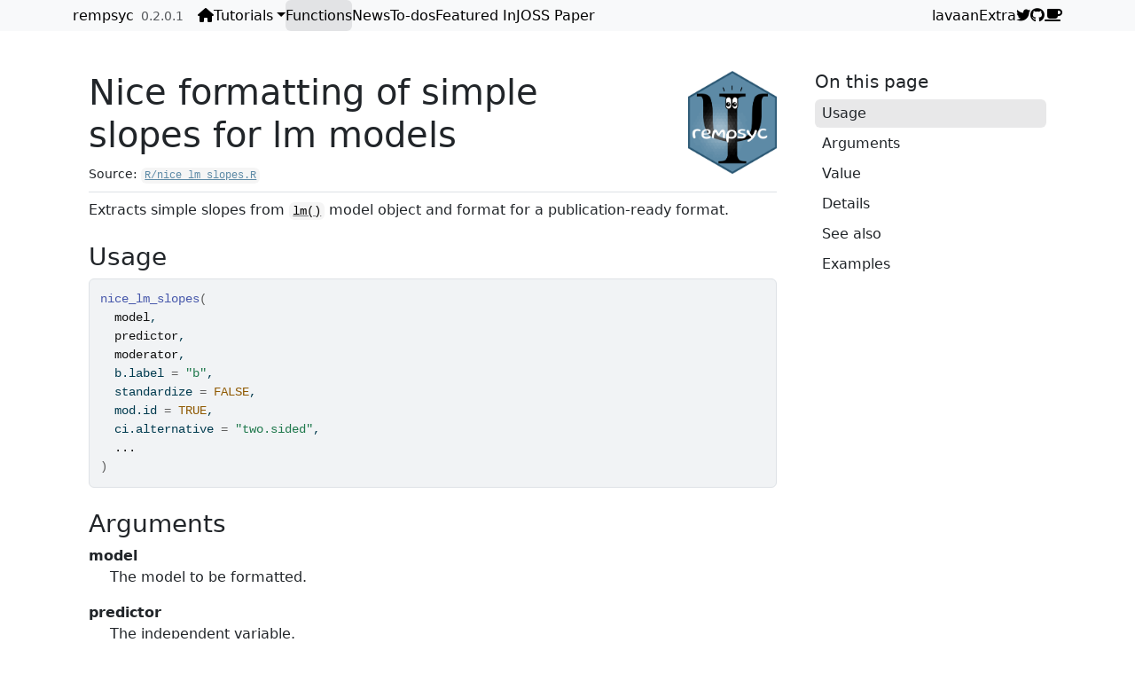

--- FILE ---
content_type: text/html; charset=utf-8
request_url: https://rempsyc.remi-theriault.com/reference/nice_lm_slopes.html
body_size: 4249
content:
<!DOCTYPE html>
<!-- Generated by pkgdown: do not edit by hand --><html lang="en"><head><meta http-equiv="Content-Type" content="text/html; charset=UTF-8"><meta charset="utf-8"><meta http-equiv="X-UA-Compatible" content="IE=edge"><meta name="viewport" content="width=device-width, initial-scale=1, shrink-to-fit=no"><title>Nice formatting of simple slopes for lm models — nice_lm_slopes • rempsyc</title><!-- favicons --><link rel="icon" type="image/png" sizes="96x96" href="../favicon-96x96.png"><link rel="icon" type="”image/svg+xml”" href="../favicon.svg"><link rel="apple-touch-icon" sizes="180x180" href="../apple-touch-icon.png"><link rel="icon" sizes="any" href="../favicon.ico"><link rel="manifest" href="../site.webmanifest"><script src="../deps/jquery-3.6.0/jquery-3.6.0.min.js"></script><meta name="viewport" content="width=device-width, initial-scale=1, shrink-to-fit=no"><link href="../deps/bootstrap-5.3.1/bootstrap.min.css" rel="stylesheet"><script src="../deps/bootstrap-5.3.1/bootstrap.bundle.min.js"></script><link href="../deps/font-awesome-6.5.2/css/all.min.css" rel="stylesheet"><link href="../deps/font-awesome-6.5.2/css/v4-shims.min.css" rel="stylesheet"><script src="../deps/headroom-0.11.0/headroom.min.js"></script><script src="../deps/headroom-0.11.0/jQuery.headroom.min.js"></script><script src="../deps/bootstrap-toc-1.0.1/bootstrap-toc.min.js"></script><script src="../deps/clipboard.js-2.0.11/clipboard.min.js"></script><script src="../deps/search-1.0.0/autocomplete.jquery.min.js"></script><script src="../deps/search-1.0.0/fuse.min.js"></script><script src="../deps/search-1.0.0/mark.min.js"></script><!-- pkgdown --><script src="../pkgdown.js"></script><meta property="og:title" content="Nice formatting of simple slopes for lm models — nice_lm_slopes"><meta name="description" content="Extracts simple slopes from lm() model
object and format for a publication-ready format."><meta property="og:description" content="Extracts simple slopes from lm() model
object and format for a publication-ready format."><meta property="og:image" content="https://rempsyc.remi-theriault.com/logo.png"><!-- Global site tag (gtag.js) - Google Analytics --><script async src="https://www.googletagmanager.com/gtag/js?id=G-274QZTFL23"></script><script>
  window.dataLayer = window.dataLayer || [];
  function gtag(){dataLayer.push(arguments);}
  gtag('js', new Date());

  gtag('config', 'G-274QZTFL23');
</script></head><body>
    <a href="#main" class="visually-hidden-focusable">Skip to contents</a>


    <nav class="navbar navbar-expand-lg fixed-top bg-light" data-bs-theme="default" aria-label="Site navigation"><div class="container">

    <a class="navbar-brand me-2" href="../index.html">rempsyc</a>

    <small class="nav-text text-muted me-auto" data-bs-toggle="tooltip" data-bs-placement="bottom" title="">0.2.0.1</small>


    <button class="navbar-toggler" type="button" data-bs-toggle="collapse" data-bs-target="#navbar" aria-controls="navbar" aria-expanded="false" aria-label="Toggle navigation">
      <span class="navbar-toggler-icon"></span>
    </button>

    <div id="navbar" class="collapse navbar-collapse ms-3">
      <ul class="navbar-nav me-auto"><li class="nav-item"><a class="nav-link" href="../index.html"><span class="fa fa-home"></span></a></li>
<li class="nav-item dropdown">
  <button class="nav-link dropdown-toggle" type="button" id="dropdown-tutorials" data-bs-toggle="dropdown" aria-expanded="false" aria-haspopup="true">Tutorials</button>
  <ul class="dropdown-menu" aria-labelledby="dropdown-tutorials"><li><h6 class="dropdown-header" data-toc-skip>√ STATISTICS</h6></li>
    <li><a class="dropdown-item" href="../articles/table.html">APA tables</a></li>
    <li><a class="dropdown-item" href="../articles/t-test.html">t tests</a></li>
    <li><a class="dropdown-item" href="../articles/contrasts.html">Planned contrasts</a></li>
    <li><a class="dropdown-item" href="../articles/moderation.html">Moderations</a></li>
    <li><a class="dropdown-item" href="../articles/randomize.html">Randomization</a></li>
    <li><h6 class="dropdown-header" data-toc-skip>📊 VISUALIZATION</h6></li>
    <li><a class="dropdown-item" href="../articles/violin.html">Violin plots</a></li>
    <li><a class="dropdown-item" href="../articles/scatter.html">Scatter plots</a></li>
    <li><a class="dropdown-item" href="../articles/circles.html">Overlapping circles</a></li>
    <li><a class="dropdown-item" href="../articles/assumptions.html">Assumptions</a></li>
  </ul></li>
<li class="active nav-item"><a class="nav-link" href="../reference/index.html">Functions</a></li>
<li class="nav-item"><a class="nav-link" href="../news/index.html">News</a></li>
<li class="nav-item"><a class="nav-link" href="../TODOS.html">To-dos</a></li>
<li class="nav-item"><a class="nav-link" href="../articles/featured.html">Featured In</a></li>
<li class="nav-item"><a class="external-link nav-link" href="https://doi.org/10.21105/joss.05466">JOSS Paper</a></li>
      </ul><ul class="navbar-nav"><li class="nav-item"><a class="external-link nav-link" href="https://lavaanExtra.remi-theriault.com/" aria-label="lavaanExtra">lavaanExtra</a></li>
<li class="nav-item"><a class="external-link nav-link" href="https://twitter.com/rempsyc" aria-label="Twitter"><span class="fa fa-twitter"></span></a></li>
<li class="nav-item"><a class="external-link nav-link" href="https://github.com/rempsyc/rempsyc/" aria-label="GitHub"><span class="fa fa-github"></span></a></li>
<li class="nav-item"><a class="external-link nav-link" href="https://github.com/sponsors/rempsyc" aria-label="Donate"><span class="fa fa-coffee"></span></a></li>
      </ul></div>


  </div>
</nav><div class="container template-reference-topic">
<div class="row">
  <main id="main" class="col-md-9"><div class="page-header">
      <img src="../logo.png" class="logo" alt=""><h1>Nice formatting of simple slopes for lm models</h1>
      <small class="dont-index">Source: <a href="https://github.com/rempsyc/rempsyc/blob/main/R/nice_lm_slopes.R" class="external-link"><code>R/nice_lm_slopes.R</code></a></small>
      <div class="d-none name"><code>nice_lm_slopes.Rd</code></div>
    </div>

    <div class="ref-description section level2">
    <p>Extracts simple slopes from <code><a href="https://rdrr.io/r/stats/lm.html" class="external-link">lm()</a></code> model
object and format for a publication-ready format.</p>
    </div>

    <div class="section level2">
    <h2 id="ref-usage">Usage<a class="anchor" aria-label="anchor" href="#ref-usage"></a></h2>
    <div class="sourceCode"><pre class="sourceCode r"><code><span><span class="fu">nice_lm_slopes</span><span class="op">(</span></span>
<span>  <span class="va">model</span>,</span>
<span>  <span class="va">predictor</span>,</span>
<span>  <span class="va">moderator</span>,</span>
<span>  b.label <span class="op">=</span> <span class="st">"b"</span>,</span>
<span>  standardize <span class="op">=</span> <span class="cn">FALSE</span>,</span>
<span>  mod.id <span class="op">=</span> <span class="cn">TRUE</span>,</span>
<span>  ci.alternative <span class="op">=</span> <span class="st">"two.sided"</span>,</span>
<span>  <span class="va">...</span></span>
<span><span class="op">)</span></span></code></pre></div>
    </div>

    <div class="section level2">
    <h2 id="arguments">Arguments<a class="anchor" aria-label="anchor" href="#arguments"></a></h2>


<dl><dt id="arg-model">model<a class="anchor" aria-label="anchor" href="#arg-model"></a></dt>
<dd><p>The model to be formatted.</p></dd>


<dt id="arg-predictor">predictor<a class="anchor" aria-label="anchor" href="#arg-predictor"></a></dt>
<dd><p>The independent variable.</p></dd>


<dt id="arg-moderator">moderator<a class="anchor" aria-label="anchor" href="#arg-moderator"></a></dt>
<dd><p>The moderating variable.</p></dd>


<dt id="arg-b-label">b.label<a class="anchor" aria-label="anchor" href="#arg-b-label"></a></dt>
<dd><p>What to rename the default "b" column (e.g.,
to capital B if using standardized data for it to be converted
to the Greek beta symbol in the <code><a href="nice_table.html">nice_table()</a></code> function). Now
attempts to automatically detect whether the variables were
standardized, and if so, sets <code>b.label = "B"</code> automatically.
Factor variables or dummy variables (only two numeric values)
are ignored when checking for standardization.
<em>This argument is now deprecated, please use argument
<code>standardize</code> directly instead.</em></p></dd>


<dt id="arg-standardize">standardize<a class="anchor" aria-label="anchor" href="#arg-standardize"></a></dt>
<dd><p>Logical, whether to standardize the
data before refitting the model. If <code>TRUE</code>, automatically sets
<code>b.label = "B"</code>. Defaults to <code>FALSE</code>. Note that if you have factor
variables, these will be pseudo-betas, so these coefficients could
be interpreted more like Cohen's <em>d</em>.</p></dd>


<dt id="arg-mod-id">mod.id<a class="anchor" aria-label="anchor" href="#arg-mod-id"></a></dt>
<dd><p>Logical. Whether to display the model number,
when there is more than one model.</p></dd>


<dt id="arg-ci-alternative">ci.alternative<a class="anchor" aria-label="anchor" href="#arg-ci-alternative"></a></dt>
<dd><p>Alternative for the confidence interval
of the sr2. It can be either "two.sided (the default in this
package), "greater", or "less".</p></dd>


<dt id="arg--">...<a class="anchor" aria-label="anchor" href="#arg--"></a></dt>
<dd><p>Further arguments to be passed to the <code><a href="https://rdrr.io/r/stats/lm.html" class="external-link">lm()</a></code>
function for the models.</p></dd>

</dl></div>
    <div class="section level2">
    <h2 id="value">Value<a class="anchor" aria-label="anchor" href="#value"></a></h2>
    <p>A formatted dataframe of the simple slopes of the specified lm model,
with DV, levels of IV, degrees of freedom, regression coefficient,
t-value, p-value, and the effect size, the semi-partial correlation
squared, and its confidence interval.</p>
    </div>
    <div class="section level2">
    <h2 id="details">Details<a class="anchor" aria-label="anchor" href="#details"></a></h2>
    <p>The effect size, sr2 (semi-partial correlation squared, also
known as delta R2), is computed through <a href="https://easystats.github.io/effectsize/reference/r2_semipartial.html" class="external-link">effectsize::r2_semipartial</a>.
Please read the documentation for that function, especially regarding
the interpretation of the confidence interval. In <code>rempsyc</code>, instead
of using the default one-sided alternative ("greater"), we use the
two-sided alternative.</p>
<p>To interpret the sr2, use <code><a href="https://easystats.github.io/effectsize/reference/interpret_omega_squared.html" class="external-link">effectsize::interpret_r2_semipartial()</a></code>.</p>
<p>For the <em>easystats</em> equivalent, use <code><a href="https://easystats.github.io/report/reference/report.html" class="external-link">report::report()</a></code> on the <code><a href="https://rdrr.io/r/stats/lm.html" class="external-link">lm()</a></code>
model object.</p>
    </div>
    <div class="section level2">
    <h2 id="see-also">See also<a class="anchor" aria-label="anchor" href="#see-also"></a></h2>
    <div class="dont-index"><p>Checking for moderation before checking simple slopes:
<code><a href="nice_lm.html">nice_lm</a></code>, <code><a href="nice_mod.html">nice_mod</a></code>,
<code><a href="nice_slopes.html">nice_slopes</a></code>. Tutorial:
<a href="https://rempsyc.remi-theriault.com/articles/moderation">https://rempsyc.remi-theriault.com/articles/moderation</a></p></div>
    </div>

    <div class="section level2">
    <h2 id="ref-examples">Examples<a class="anchor" aria-label="anchor" href="#ref-examples"></a></h2>
    <div class="sourceCode"><pre class="sourceCode r"><code><span class="r-in"><span><span class="co"># Make and format model</span></span></span>
<span class="r-in"><span><span class="va">model</span> <span class="op">&lt;-</span> <span class="fu"><a href="https://rdrr.io/r/stats/lm.html" class="external-link">lm</a></span><span class="op">(</span><span class="va">mpg</span> <span class="op">~</span> <span class="va">gear</span> <span class="op">*</span> <span class="va">wt</span>, <span class="va">mtcars</span><span class="op">)</span></span></span>
<span class="r-in"><span><span class="fu">nice_lm_slopes</span><span class="op">(</span><span class="va">model</span>, predictor <span class="op">=</span> <span class="st">"gear"</span>, moderator <span class="op">=</span> <span class="st">"wt"</span><span class="op">)</span></span></span>
<span class="r-out co"><span class="r-pr">#&gt;</span>   Dependent Variable Predictor (+/-1 SD) df        b        t          p</span>
<span class="r-out co"><span class="r-pr">#&gt;</span> 1                mpg       gear (LOW-wt) 28 7.540509 2.010656 0.05408136</span>
<span class="r-out co"><span class="r-pr">#&gt;</span> 2                mpg      gear (MEAN-wt) 28 5.615951 1.943711 0.06204275</span>
<span class="r-out co"><span class="r-pr">#&gt;</span> 3                mpg      gear (HIGH-wt) 28 3.691393 1.795568 0.08336403</span>
<span class="r-out co"><span class="r-pr">#&gt;</span>          sr2 CI_lower   CI_upper</span>
<span class="r-out co"><span class="r-pr">#&gt;</span> 1 0.03048448        0 0.08823243</span>
<span class="r-out co"><span class="r-pr">#&gt;</span> 2 0.02848830        0 0.08418650</span>
<span class="r-out co"><span class="r-pr">#&gt;</span> 3 0.02431123        0 0.07551496</span>
<span class="r-in"><span></span></span>
<span class="r-in"><span><span class="co"># Make and format multiple models</span></span></span>
<span class="r-in"><span><span class="va">model2</span> <span class="op">&lt;-</span> <span class="fu"><a href="https://rdrr.io/r/stats/lm.html" class="external-link">lm</a></span><span class="op">(</span><span class="va">qsec</span> <span class="op">~</span> <span class="va">gear</span> <span class="op">*</span> <span class="va">wt</span>, <span class="va">mtcars</span><span class="op">)</span></span></span>
<span class="r-in"><span><span class="va">my.models</span> <span class="op">&lt;-</span> <span class="fu"><a href="https://rdrr.io/r/base/list.html" class="external-link">list</a></span><span class="op">(</span><span class="va">model</span>, <span class="va">model2</span><span class="op">)</span></span></span>
<span class="r-in"><span><span class="va">x</span> <span class="op">&lt;-</span> <span class="fu">nice_lm_slopes</span><span class="op">(</span><span class="va">my.models</span>, predictor <span class="op">=</span> <span class="st">"gear"</span>, moderator <span class="op">=</span> <span class="st">"wt"</span><span class="op">)</span></span></span>
<span class="r-in"><span><span class="va">x</span></span></span>
<span class="r-out co"><span class="r-pr">#&gt;</span>   Model Number Dependent Variable Predictor (+/-1 SD) df         b          t</span>
<span class="r-out co"><span class="r-pr">#&gt;</span> 1            1                mpg       gear (LOW-wt) 28  7.540509  2.0106560</span>
<span class="r-out co"><span class="r-pr">#&gt;</span> 2            1                mpg      gear (MEAN-wt) 28  5.615951  1.9437108</span>
<span class="r-out co"><span class="r-pr">#&gt;</span> 3            1                mpg      gear (HIGH-wt) 28  3.691393  1.7955678</span>
<span class="r-out co"><span class="r-pr">#&gt;</span> 4            2               qsec       gear (LOW-wt) 28 -1.933515 -0.8847558</span>
<span class="r-out co"><span class="r-pr">#&gt;</span> 5            2               qsec      gear (MEAN-wt) 28 -1.742853 -1.0351610</span>
<span class="r-out co"><span class="r-pr">#&gt;</span> 6            2               qsec      gear (HIGH-wt) 28 -1.552191 -1.2956736</span>
<span class="r-out co"><span class="r-pr">#&gt;</span>            p        sr2 CI_lower   CI_upper</span>
<span class="r-out co"><span class="r-pr">#&gt;</span> 1 0.05408136 0.03048448        0 0.08823243</span>
<span class="r-out co"><span class="r-pr">#&gt;</span> 2 0.06204275 0.02848830        0 0.08418650</span>
<span class="r-out co"><span class="r-pr">#&gt;</span> 3 0.08336403 0.02431123        0 0.07551496</span>
<span class="r-out co"><span class="r-pr">#&gt;</span> 4 0.38382325 0.02280057        0 0.11642689</span>
<span class="r-out co"><span class="r-pr">#&gt;</span> 5 0.30945179 0.03121151        0 0.14035904</span>
<span class="r-out co"><span class="r-pr">#&gt;</span> 6 0.20566798 0.04889790        0 0.18442862</span>
<span class="r-in"><span><span class="co"># Get interpretations</span></span></span>
<span class="r-in"><span><span class="fu"><a href="https://rdrr.io/r/base/cbind.html" class="external-link">cbind</a></span><span class="op">(</span><span class="va">x</span>, Interpretation <span class="op">=</span> <span class="fu">effectsize</span><span class="fu">::</span><span class="fu"><a href="https://easystats.github.io/effectsize/reference/interpret_omega_squared.html" class="external-link">interpret_r2_semipartial</a></span><span class="op">(</span><span class="va">x</span><span class="op">$</span><span class="va">sr2</span><span class="op">)</span><span class="op">)</span></span></span>
<span class="r-out co"><span class="r-pr">#&gt;</span>   Model Number Dependent Variable Predictor (+/-1 SD) df         b          t</span>
<span class="r-out co"><span class="r-pr">#&gt;</span> 1            1                mpg       gear (LOW-wt) 28  7.540509  2.0106560</span>
<span class="r-out co"><span class="r-pr">#&gt;</span> 2            1                mpg      gear (MEAN-wt) 28  5.615951  1.9437108</span>
<span class="r-out co"><span class="r-pr">#&gt;</span> 3            1                mpg      gear (HIGH-wt) 28  3.691393  1.7955678</span>
<span class="r-out co"><span class="r-pr">#&gt;</span> 4            2               qsec       gear (LOW-wt) 28 -1.933515 -0.8847558</span>
<span class="r-out co"><span class="r-pr">#&gt;</span> 5            2               qsec      gear (MEAN-wt) 28 -1.742853 -1.0351610</span>
<span class="r-out co"><span class="r-pr">#&gt;</span> 6            2               qsec      gear (HIGH-wt) 28 -1.552191 -1.2956736</span>
<span class="r-out co"><span class="r-pr">#&gt;</span>            p        sr2 CI_lower   CI_upper Interpretation</span>
<span class="r-out co"><span class="r-pr">#&gt;</span> 1 0.05408136 0.03048448        0 0.08823243          small</span>
<span class="r-out co"><span class="r-pr">#&gt;</span> 2 0.06204275 0.02848830        0 0.08418650          small</span>
<span class="r-out co"><span class="r-pr">#&gt;</span> 3 0.08336403 0.02431123        0 0.07551496          small</span>
<span class="r-out co"><span class="r-pr">#&gt;</span> 4 0.38382325 0.02280057        0 0.11642689          small</span>
<span class="r-out co"><span class="r-pr">#&gt;</span> 5 0.30945179 0.03121151        0 0.14035904          small</span>
<span class="r-out co"><span class="r-pr">#&gt;</span> 6 0.20566798 0.04889790        0 0.18442862          small</span>
</code></pre></div>
    </div>
  </main><aside class="col-md-3"><nav id="toc" aria-label="Table of contents"><h2>On this page</h2>
    </nav></aside></div>


    <footer><div class="pkgdown-footer-left">
  <p>Developed by <a href="https://remi-theriault.com" class="external-link">Rémi Thériault</a>.</p>
</div>

<div class="pkgdown-footer-right">
  <p>Site built with <a href="https://pkgdown.r-lib.org/" class="external-link">pkgdown</a> 2.2.0.</p>
</div>

    </footer></div>





  </body></html>

